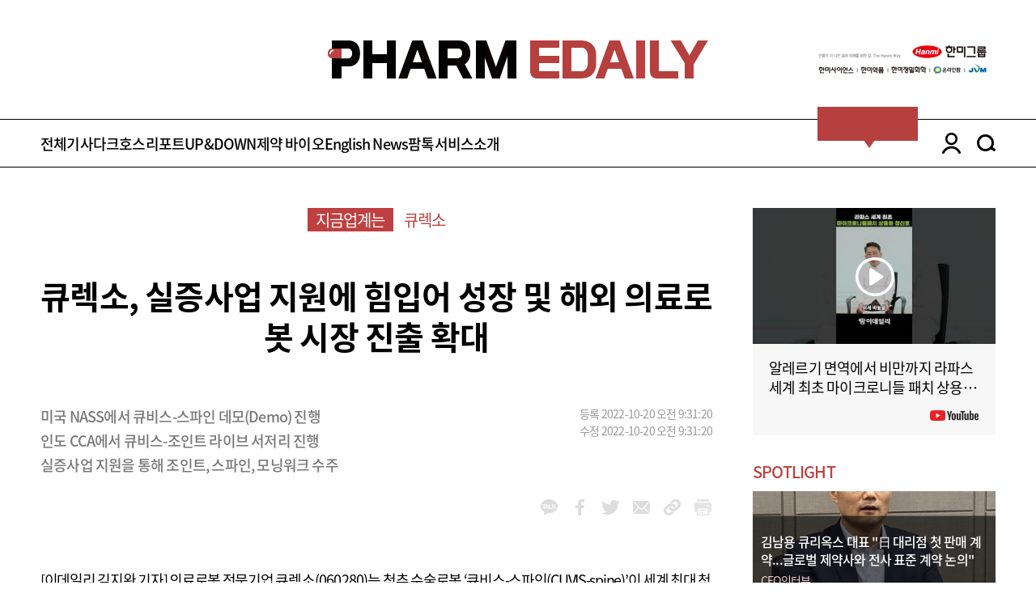

--- FILE ---
content_type: text/html; charset=utf-8
request_url: https://pharm.edaily.co.kr/news/read?newsId=01692486632494888&mediaCodeNo=257
body_size: 13752
content:

<!DOCTYPE html>
<html>
<head>
	<meta charset="utf-8">
	<meta http-equiv="Content-Type" content="text/html">
	<meta http-equiv="X-UA-Compatible" content="IE=edge,chrome=1">
	<meta name="viewport" content="user-scalable=no, initial-scale=1.0, maximum-scale=1.0, width=device-width">
	<meta name="robots" content="index,follow" />
	<meta name="color-scheme" content="only light" />

	<link rel="canonical" href="https://pharm.edaily.co.kr/news/read?newsId=01692486632494888&amp;mediaCodeNo=257" />
	<link rel="shortcut icon" type="image/x-icon" href="/favicon.ico">

	
	<title>큐렉소, 실증사업 지원에 힘입어 성장 및  해외 의료로봇 시장 진출 확대 - 팜이데일리 </title>

	<meta name="title" content="큐렉소, 실증사업 지원에 힘입어 성장 및  해외 의료로봇 시장 진출 확대" />
	<meta name="description" content="의료로봇 전문기업 큐렉소(060280)는 척추 수술로봇 ‘큐비스-스파인(CUVIS-spine)’이 세계 최대 척추 학회인 NASS에 그리고 인공관절 수술로봇 ‘큐비스-조인트(Cu..." />
	<meta name="news_keywords" content="큐렉소, 실증사업 지원에 힘입어 성장 및  해외 의료로봇 시장 진출 확대" />
	<meta name="keywords" content="팜이데일리, edaily, 경제신문, 일간지, 신문, 뉴스, 보도, 속보, 큐렉소" />

	<meta property="og:title" content="큐렉소, 실증사업 지원에 힘입어 성장 및  해외 의료로봇 시장 진출 확대" />
	<meta property="og:type" content="article" />
	<meta property="og:url" content="https://pharm.edaily.co.kr/news/read?newsId=01692486632494888&amp;mediaCodeNo=257" />
	<meta property="og:image" content="https://image.edaily.co.kr/images/Photo/files/NP/S/2022/10/PS22102000273.jpg" />

	<meta property="og:description" content="의료로봇 전문기업 큐렉소(060280)는 척추 수술로봇 ‘큐비스-스파인(CUVIS-spine)’이 세계 최대 척추 학회인 NASS에 그리고 인공관절 수술로봇 ‘큐비스-조인트(Cu..." />
	<meta property="og:article:author" content="https://www.facebook.com/edailynews" />
	<meta property="og:site_name" content="팜이데일리" />

	<meta property="article:author" content="팜이데일리" />
	<meta property="article:publisher" content="팜이데일리" />
	<meta name="twitter:card" content="summary_large_image" />
	<meta name="twitter:title" content="큐렉소, 실증사업 지원에 힘입어 성장 및  해외 의료로봇 시장 진출 확대" />
	<meta name="twitter:site" content="edaily_news" />
	<meta name="twitter:creator" content="edaily_news" />
	<meta name="twitter:image" content="https://image.edaily.co.kr/images/Photo/files/NP/S/2022/10/PS22102000273.jpg" />
	<meta name="twitter:description" content="의료로봇 전문기업 큐렉소(060280)는 척추 수술로봇 ‘큐비스-스파인(CUVIS-spine)’이 세계 최대 척추 학회인 NASS에 그리고 인공관절 수술로봇 ‘큐비스-조인트(Cu..." />
	<meta itemprop="name" content="큐렉소, 실증사업 지원에 힘입어 성장 및  해외 의료로봇 시장 진출 확대" />
	<meta itemprop="description" content="의료로봇 전문기업 큐렉소(060280)는 척추 수술로봇 ‘큐비스-스파인(CUVIS-spine)’이 세계 최대 척추 학회인 NASS에 그리고 인공관절 수술로봇 ‘큐비스-조인트(Cu..." />
	<meta itemprop="image" content="https://image.edaily.co.kr/images/Photo/files/NP/S/2022/10/PS22102000273.jpg" />

	
	<script type="text/javascript">
		document.oncontextmenu = function () { return false; }
		document.onselectstart = function ()  { return false; }
		document.ondragstart = function ()  { return false; }
		document.onkeydown = function (e)  {
			if (e.keyCode == 17 || e.keyCode == 18 || e.keyCode == 123) return false;
		}

		window.addEventListener('contextmenu', function (e) { e.preventDefault(); }, false);
		window.addEventListener('selectstart', function (e) { e.preventDefault(); }, false);
		window.addEventListener('dragstart', function (e) { e.preventDefault(); }, false);
		window.addEventListener('keydown', function (e) {
			if (e.keyCode == 17 || e.keyCode == 18 || e.keyCode == 123) {
				e.preventDefault();
			}
		}, false);
	</script>
	<script type="text/javascript" src="/Resource/Scripts/sns.share.js?v=20220105"></script>



	<!-- //CSS -->
	<link rel="stylesheet" type="text/css" href="/Resource/CSS/font.css?v=20250310">
	<link rel="stylesheet" type="text/css" href="/Resource/CSS/basics.css?v=20250310">
	<link rel="stylesheet" type="text/css" href="/Resource/CSS/common.css?v=20250220">
	<link rel="stylesheet" type="text/css" href="/Resource/CSS/layout.css?v=20251210">
	<link rel="stylesheet" type="text/css" href="/Resource/CSS/slick.css">
	<link rel="stylesheet" type="text/css" href="/Resource/CSS/slick-theme.css">

	<script type="text/javascript">
		if (navigator.userAgent.match(/Android|Mobile|iP(hone|od|ad)|BlackBerry|IEMobile|Kindle|NetFront|Silk-Accelerated|(hpw|web)OS|Fennec|Minimo|Opera M(obi|ini)|Blazer|Dolfin|Dolphin|Skyfire|Zune/)) {
			location.href = 'https://mpharm.edaily.co.kr' + location.pathname + location.search;
		}
	</script>
	
	
	<script type="application/ld+json">
	{
		"@context": "http://schema.org",
		"@type": "NewsMediaOrganization",
		"name": "PharmEdaily",
		"url": "https://pharm.edaily.co.kr",
		"sameAs": [
			"https://x.com/PharmEdaily",
			"https://t.me/pharmedaily",
			"https://www.youtube.com/channel/UCl2RLfgLz9_NQdORnKzzCnA"
		]
	}
	</script>

	<!-- Matomo -->
	<script async src="/Resource/Scripts/matomo.js"></script>
	<script>
		var _paq = window._paq || [];

		/* tracker methods like "setCustomDimension" should be called before "trackPageView" */
		_paq.push(['trackPageView']);
		_paq.push(['enableLinkTracking']);
		(function () {
			_paq.push(['setTrackerUrl', '//analytics.edaily.co.kr/matomo.php']);
			_paq.push(['setSiteId', '4']);
		})();
	</script>
	<!-- End Matomo Code -->

	<style type="text/css">
		.showPrint { display: none; }
	</style>
</head>

<body>
	<!-- //SCRIPT -->
	<script type="text/javascript" src="/Resource/Scripts/jquery-3.7.1.min.js"></script>
	<script type="text/javascript" src="/Resource/Scripts/slick.min.js"></script>
	<script type="text/javascript" src="/Resource/Scripts/sticky.js"></script>
	<script type="text/javascript" src="/Resource/Scripts/sticky-kit.js"></script>
	<script type="text/javascript" src="/Resource/Scripts/js.cookie.min.js"></script>

	

	<div class="showPrint" style="margin-top:200px; display:inline-block important;">유료기사는 인쇄용 화면을 제공하지 않습니다.</div>

	<div id="wrap">
		

<div id="header">
	<div class="toplogo">
		<div class="pharm_banner_top" style="left: -355px;">
			
		</div>
		<a href="/">pharm edaily</a>
		<div class="pharm_banner_top">
					<div class="pc_top_right_wrapper">
				<img class="pc_top_right" src="https://pharm.edaily.co.kr/Resource/Images/banner/2025_hanmi_234x60_v2.png"
					 onclick="window.open('https://www.hanmi.co.kr/main.hm', '_blank')" s alt="한미그룹" />
		</div>

		</div>
	</div>
	<section class="menuarea position_r">
		<div class="login_area_2depth">
			<div class="center1180">
				<ul>
						<li><a href="javascript: onLogin();">로그인</a></li>
						<li><a href="javascript: onJoin();">회원가입</a></li>
				</ul>
			</div>
		</div>

		<div class="open_searchbox">
			<div>
				<input id="searchs" class="input_blackbox txt_search" type="text">
				<label for="searchs" class="btn_search02"><a href="javascript:;" class="btn_headSearch">search</a></label>
			</div>
		</div>

		<!-- BEGIN: 20250220 메뉴 수정 -->
		<div class="header_wraps center1180">
			<div class="header_article">
				<div class="menus">
					<a href="/News/List_All?cd=PE" id="PE">전체기사</a>
					<a href="/News/List?cd=PE1" id="PE1">다크호스</a>
					<a href="/News/List?cd=PE2" id="PE2">리포트</a>
					<a href="/News/List?cd=PE3" id="PE3">UP&amp;DOWN</a>
					<a href="/News/List?cd=PE4" id="PE4">제약 바이오</a>
					<a href="/News/List_All?cd=PE61" id="PE61">English News</a>
					<a href="/News/List?cd=PE5" id="PE5">팜톡</a>
					<a href="/Home/Info" id="PE7">서비스소개</a></li>
				</div>
				<!-- //일반메뉴 -->

				<div class="allmenu_box">
					<div class="center1180">
						<div class="boxarea_all">
							<dl class="allmenu_article">
								<dt>전체기사</dt>
								<dd id="PE"><a href="/News/List_All?cd=PE">전체기사</a></dd>
								<dd id="PE00"><a href="/News/List_All?cd=PE00" class="icon_premium_s right">프리미엄</a></dd>
							</dl>
							<dl class="allmenu_article">
								<dt>다크호스</dt>
								<dd id="PE11"><a href="/News/List?cd=PE11">화제의 신약개발</a></dd>
								<dd id="PE12"><a href="/News/List?cd=PE12">장외 기업들</a></dd>
								<dd id="PE13"><a href="/News/List?cd=PE13">투자맥짚기</a></dd>
							</dl>
							<dl class="allmenu_article">
								<dt>리포트</dt>
								<dd id="PE21"><a href="/News/List?cd=PE21">리포트 분석</a></dd>
								<dd id="PE22"><a href="/News/List?cd=PE22">전문가 인터뷰</a></dd>
								<dd id="PE23"><a href="/News/List?cd=PE23">공시 돋보기</a></dd>
							</dl>
							<dl class="allmenu_article">
								<dt>UP&DOWN</dt>
								<dd id="PE31"><a href="/News/List?cd=PE31">UP&amp;DOWN</a></dd>
								<dd id="PE32"><a href="/News/List?cd=PE32">SPECIAL</a></dd>
							</dl>
							<dl class="allmenu_article">
								<dt>제약바이오</dt>
								<dd id="PE41"><a href="/News/List?cd=PE41">CEO 인터뷰</a></dd>
								<dd id="PE42"><a href="/News/List?cd=PE42">지금 업계는</a></dd>
								<dd id="PE43"><a href="/News/List?cd=PE43">이슈 분석</a></dd>
								<dd id="PE44"><a href="/News/List?cd=PE44">해외 업계는</a></dd>
							</dl>
							<dl class="allmenu_article">
								<dt>English News</dt>
								<dd id="PE61"><a href="/News/List_All?cd=PE61">All Articles (Eng)</a></dd>
								<dd id="PE62"><a href="/News/List_All?cd=PE90" class="icon_premium_s icon_platinum_s right">Premium</a></dd>
							</dl>
							<dl class="allmenu_article">
								<dt><a href="/News/List?cd=PE5">팜톡</a></dt>
								<dt><a href="/Home/Info">서비스소개</a></dt>
								<dt><a href="/Notice" target="_blank">공지사항</a></dt>
								<dt><a href="https://www.youtube.com/channel/UCl2RLfgLz9_NQdORnKzzCnA" target="_blank">유튜브</a></dt>
							</dl>
						</div>
					</div>
				</div>
				<!-- //전체메뉴 -->
			</div>
			<div class="rnb_area">
				<div class="subscribe">
					<a href="/Credit">
						<span class="kor">구독안내</span>
						<span class="eng">Subscribe</span>
					</a>
				</div>
				<a href="javascript:;" class="login_area">LOGIN</a>
				<div class="search_area">
					<a href="javascript:;" class="btn_search">SEARCH</a>
				</div>
			</div>
		</div>
		<!-- END: 20250220 메뉴 수정 -->
	</section>
</div>

<script>
	$("#layerClose").click(function () { $(".special_area").slideUp(); });

	$(document).bind('keydown', function (e) {
		if (e.which === 13) {
			$('.btn_headSearch').trigger('click');
		}
	});

	$('.btn_headSearch').click(function () {
		if ($('.txt_search').val() !== "") {
			location.href = '/News/Search?k=' + encodeURI($('.txt_search').val());
		}
	})

	$('.box_logout').click(function () {
		var tempNid = "";
		var curr = window.location.href.toLowerCase();
		if (curr.indexOf("read?newsid=") > 0) tempNid = curr.substring(curr.indexOf("newsid=") + 7, curr.indexOf("newsid=") + 24);

		window.location.replace("https://pharm.edaily.co.kr/home/Logout/" + tempNid);
	})

	// 공통으로 사용하기 위해 function으로 호출(header에 호출순에 따라 jquery로는 안 붙을 수 있음)
	function onLogin() {
		Cookies.set('ed_pharm', "login", { path: "/", domain: ".edaily.co.kr" });

		var tempNid = "";
		var curr = window.location.href.toLowerCase();
		if (curr.indexOf("read?newsid=") > 0) tempNid = curr.substring(curr.indexOf("newsid=") + 7, curr.indexOf("newsid=") + 24);

		window.location.href = "https://member.edaily.co.kr?return_url=https://pharm.edaily.co.kr/home/Login/" + tempNid;
	}

	function onJoin() {
		var tempNid = "";
		var curr = window.location.href.toLowerCase();
		if (curr.indexOf("read?newsid=") > 0) tempNid = curr.substring(curr.indexOf("newsid=") + 7, curr.indexOf("newsid=") + 24);

		window.location.href = "https://member.edaily.co.kr/join?return_url=https://pharm.edaily.co.kr/home/Login/" + tempNid;
	}

	function onUserInfoChange() {
		window.open("https://member.edaily.co.kr/Mypage", "_blank");
	}
</script>


<script>
	$(document).ready(function () {
		var chkParam01 = Cookies.get("ed_loginid") || Cookies.get("ed%5Floginid");
		var chkParam02 = Cookies.get("ed_pharm");

		var headerHtmlValue = "<li><a href='/Mypage'>구독정보</a></li><li><a href='javascript:onUserInfoChange();'>정보수정</a></li><li><a class='box_logout' href='javascript:;'>로그아웃</a></li>";

		if (chkParam01) {
			$(".login_area_2depth > .center1180 > ul").html(headerHtmlValue);
			$('.box_logout').click(function () {
				var tempNid = "";
				var curr = window.location.href.toLowerCase();
				if (curr.indexOf("read?newsid=") > 0) tempNid = curr.substring(curr.indexOf("newsid=") + 7, curr.indexOf("newsid=") + 24);

				window.location.replace("https://pharm.edaily.co.kr/home/Logout/" + tempNid);
			})
		}
	});
</script>


		


<div id="content">
	<div class="mt50">
		<div class="center1180 clear">
			<section class="position_r fl area830 mr50">
				<div class="newsdetail clear">
					<div class="big_tagarea">
						<ul>
							<li class="on"><a href="/News/List?cd=PE42" target="_blank">지금업계는</a></li>
								<li><a href="/News/Search?k=큐렉소" target="_blank">큐렉소</a></li>
						</ul>
					</div>

					<div class="newsmaintitle line02">
						<h1 class="newsnewtitle">
							<span class=""></span>
							큐렉소, 실증사업 지원에 힘입어 성장 및  해외 의료로봇 시장 진출 확대
						</h1>
					</div>
						<div class="newssub">
							<ul><li>미국 NASS에서 큐비스-스파인 데모(Demo) 진행</li><li>인도 CCA에서 큐비스-조인트 라이브 서저리 진행</li><li>실증사업 지원을 통해 조인트, 스파인, 모닝워크 수주</li></ul>
						</div>
					<div class="newsdate">
						<ul>
							<li>등록 2022-10-20 오전 9:31:20</li>
							<li>수정 2022-10-20 오전 9:31:20</li>
						</ul>
					</div>
					<div class="sns_group clear">
						<ul>
							<li class="icon_kakao">
								<a href="javascript:SnsShare('kakao');">kakao</a>
							</li>
							<li class="icon_facebook">
								<a href="javascript:SnsShare('fb');">facebook</a>
							</li>
							<li class="icon_twitter">
								<a href="javascript:SnsShare('tw');">twitter</a>
							</li>
							<li class="icon_mail">
								<a href="javascript:Email_detail('01692486632494888','257');">mail</a>
							</li>
							<li class="icon_link">
								<a href="javascript:UrlToClipboard();">link_url</a>
							</li>
							<li class="icon_print">
								<a href="javascript:fn_print_detail('01692486632494888','257');">link_url</a>
							</li>
						</ul>
					</div>



					<div class="newsbody noprint">
						[이데일리 김지완 기자] 의료로봇 전문기업 <a href="javascript:;" value=060280 class="" style="cursor:default;"  >큐렉소(060280)</a>는 척추 수술로봇 ‘큐비스-스파인(CUVIS-spine)’이 세계 최대 척추 학회인 NASS에 그리고 인공관절 수술로봇 ‘큐비스-조인트(Cuvis-joint)’가 인도 인공관절수술 학회 CCA에 참가했다고 20일 밝혔다. <BR><BR> <TABLE cellSpacing="5" cellPadding="0" width="670" align="CENTER" bgColor="ffffff" border="0" style="margin:5px 5px 5px 5px"><TR><TD style="PADDING-RIGHT: 2px; PADDING-LEFT: 2px; PADDING-BOTTOM: 2px; PADDING-TOP: 2px;" bgColor="ffffff"><TABLE cellSpacing="5" cellPadding="0" bgColor="ffffff" border="0"><TR><TD><IMG src="https://image.edaily.co.kr/images/photo/files/NP/S/2022/10/PS22102000273.jpg" border="0"></TD></TR><TR><TD class='caption'>세브란스병원 신경외과 이성 교수(사진 왼쪽)가 큐렉소 부스를 방문한 해외 의료진들에게 큐비스-스파인 데모(Demo) 시현 및 질의응답을 진행하고 있다. (제공=큐렉소)</TD></TR></TABLE></TD></TR></TABLE><div class="gg_textshow"></div> <BR><BR> 특히, 이번 NASS와 CCA에서는 2020년 한국로봇산업진흥원(원장 손웅희)에서 진행한 실증사업을 통해 계약된 세브란스병원 신경외과의 이성 교수와 중앙대병원 정형외과의 박용범 교수가 직접 참석하여 큐비스-스파인과 큐비스-조인트를 활용한 데모 및 라이브 서저리를 진행하였다.  <BR><BR> 먼저, 세계적으로 8000명 이상의 회원을 보유한 ‘북미 척추 학회 NASS(North American Spine Society)’는 1985년 제1회 학회를 시작으로 매년 9~10월에 개최되며 척추 분야에서 가장 권위 있는 세계 최대 규모의 국제학회이다.  <BR><BR> 이번에 개최된 37번째 2022 NASS는 미국 시카고에 위치한 McCormick Place-West Building에서 지난 10월 12일부터 15일(미국 기준)까지 4일 동안 개최되었다. <BR><BR> <TABLE cellSpacing="5" cellPadding="0" width="670" align="CENTER" bgColor="ffffff" border="0" style="margin:5px 5px 5px 5px"><TR><TD style="PADDING-RIGHT: 2px; PADDING-LEFT: 2px; PADDING-BOTTOM: 2px; PADDING-TOP: 2px;" bgColor="ffffff"><TABLE cellSpacing="5" cellPadding="0" bgColor="ffffff" border="0"><TR><TD><IMG src="https://image.edaily.co.kr/images/photo/files/NP/S/2022/10/PS22102000274.jpg" border="0"></TD></TR><TR><TD class='caption'>인도 인공관절수술 학회(CCA)에 참석한 중앙대병원 박용범 교수가 최근 인공관절 수술 동향을 주제로 프리젠테이션을 하고 있다. (제공=큐렉소)</TD></TR></TABLE></TD></TR></TABLE> <BR><BR> 이번 NASS에서는 한국수술로봇 교육훈련센터 센터장인 세브란스병원 신경외과 이성 교수가 해외 의료진 및 관계자를 대상으로 큐비스-스파인을 활용한 데모 시현 및 질의응답을 진행하였으며, 부스를 방문한 해외 의료진, 척추 임플란트 및 의료기기 기업 관계자 등을 대상으로 신규 파트너 발굴 및 업무 협력에 대한 논의가 진행하였다.<BR><BR>
					</div>


					<div style="margin: 45px 20px 0; justify-items: center; ">
						<div style="width: 640px; height: 100px;">
							
						</div>
					</div>
				</div>
				<!-- //뉴스 상세 -->

				

				<div class="editer_ellse mt50">
					<div class="picture">
						<a href="/News/Search?k=김지완">
							<img src="https://image.edaily.co.kr/news/column/2pac.jpg" alt="김지완 기자" onerror="this.src='https://image.edaily.co.kr/news/column/no_picture.gif'" />
						</a>
					</div>

					<div class="newslist">
						<dl>
							<dt><a href="/News/Search?k=김지완">김지완 기자 2pac@</a></dt>
								<dd><a href="/News/Read?newsId=03811366645319688&mediaCodeNo=257" title="삼성제약, ‘PSP 치료제 GV1001’ 조건부 허가 신청">삼성제약, ‘PSP 치료제 GV1001’ 조건부 허가 신청</a></dd>
								<dd><a href="/News/Read?newsId=02430486645319688&mediaCodeNo=257" title="더블유에스아이 子 이지메디봇, 세계 최초 자동화 자궁거상 &#39;유봇&#39;...미국에 이어 유럽 특허 ...">더블유에스아이 子 이지메디봇, 세계 최초 자동화 자궁거상 &#39;유봇&#39;...미국에 이어 유럽 특허 ...</a></dd>
								<dd><a href="/News/Read?newsId=04090166645319360&mediaCodeNo=257" title="‘신장 되돌리는 약’ 될까…큐라클 CU01, 2b상 결과 임박">‘신장 되돌리는 약’ 될까…큐라클 CU01, 2b상 결과 임박</a></dd>
						</dl>
					</div>
				</div>
				<!-- //기자 상세 -->

				

				<p class="property mt30" style="color: #B6403E;">저작권자 © 팜이데일리 - 기사 무단전재, 재배포시 법적인 처벌을 받을 수 있습니다.</p>

				<div class="mt100 clear">
		<div class="fl together_good mr30">
			<p class="title"><span>함께 보면</span> 좋은 뉴스</p>
			<div class="list_main together mt25">
				<div class="fl mainnewstext">
					<ul class="tagarea">
							<li><a href="/News/Search?k=삼성바이오로직스" target="_blank">삼성바이오로직스</a></li>
							<li><a href="/News/Search?k=팜이데일리" target="_blank">팜이데일리</a></li>
					</ul>
					<a href="/News/Read?newsId=04487046645320016&mediaCodeNo=257" title="‘순수 CDMO’ 승부수 통했다…삼성바이오, 연매출 4.5조&#183;영업익 2조 달성">
					<dt class="line02">‘순수 CDMO’ 승부수 통했다…삼성바이오, 연매출 4.5조&#183;영업익 2조 달성</dt>
					</a>
				</div>
				<div class="fl mainvisual">
					<a href="/News/Read?newsId=04487046645320016&mediaCodeNo=257" title="‘순수 CDMO’ 승부수 통했다…삼성바이오, 연매출 4.5조&#183;영업익 2조 달성">
						<img src="https://image.edaily.co.kr/images/vision/files/NP/S/2026/01/PS26012101525b.jpg" onerror="this.onerror=null; this.src='https://image.edaily.co.kr/images/pharmedaily/noimg_a.jpg';" alt="‘순수 CDMO’ 승부수 통했다…삼성바이오, 연매출 4.5조&#183;영업익 2조 달성">
					</a>
				</div>
			</div>
			<ul class="list">
					<li>
						<a href="/News/Read?newsId=03362006645320016&mediaCodeNo=257" title="&#39;면역세포치료&#39; 루카스바이오, 국제 학술지서 임상 성과 입증">
							&#39;면역세포치료&#39; 루카스바이오, 국제 학술지서 임상 성과 입증
						</a>
					</li>
					<li>
						<a href="/News/Read?newsId=03319366645320016&mediaCodeNo=257" title="삼진제약, 약국 직거래 플랫폼 ‘플랫팜’ 입점…일반의약품 온라인 접점 넓혀">
							삼진제약, 약국 직거래 플랫폼 ‘플랫팜’ 입점…일반의약품 온라인 접점 넓혀
						</a>
					</li>
					<li>
						<a href="/News/Read?newsId=03063526645320016&mediaCodeNo=257" title="SK바이오사이언스, COO 신설…‘통합 경영 체제’ 위한 조직 정비">
							SK바이오사이언스, COO 신설…‘통합 경영 체제’ 위한 조직 정비
						</a>
					</li>
			</ul>
		</div>
	<div class="fl show_300x250">
		<div class="pharmtalk_area">
			<dl>
				<a href="https://www.youtube.com/watch?v=qXhqWzKMM0g" target="_blank">
				<dt><img src="https://i.ytimg.com/vi/qXhqWzKMM0g/mqdefault.jpg" alt="주목! 바이오 투자 성공해법, 팜이데일리가 시작합니다" /></dt>
				</a>
				<dd>
					<p class="line02"><a href="https://www.youtube.com/watch?v=qXhqWzKMM0g" target="_blank">주목! 바이오 투자 성공해법, 팜이데일리가 시작합니다</a></p>
					<a href="https://www.youtube.com/channel/UCl2RLfgLz9_NQdORnKzzCnA" target="_blank"><span class="icon_youtube"></span></a>
				</dd>
			</dl>
		</div>
		<!-- //PHARM TALK -->
	</div>
</div>
<!--//함께 보면 좋은 뉴스-->

<div class="vertical_show mt50">
		<div class="vertical200">
			<a href="/list?cd=PE1" class="category">다크호스</a>
			<ul>
				<li>
					<dl>
						<a href="/News/Read?newsId=02581366645320016&mediaCodeNo=257" title="&quot;3년 내 美매출 수백억원 기대…관세&#183;기술 유출도 완벽 대비”[그래피 대해부]③">
						<dt>
							<img src="https://image.edaily.co.kr/images/vision/files/NP/S/2026/01/PS26012100834b.jpg" alt="&quot;3년 내 美매출 수백억원 기대…관세&#183;기술 유출도 완벽 대비”[그래피 대해부]③"
								 onerror="this.src='https://image.edaily.co.kr/images/pharmedaily/noimg_a.jpg';" />
						</dt>
						<dd class="line02">&quot;3년 내 美매출 수백억원 기대…관세&#183;기술 유출도 완벽 대비”[그래피 대해부]③</dd>
						</a>
					</dl>
				</li>
					<li>
						<a href="/News/Read?newsId=02325526645319688&mediaCodeNo=257" title="&#39;APB-A1&#39; 1상 모집 완료…에이프릴바이오, SAFA 플랫폼 인체 검증 분기점">
							<span class="line02">&#39;APB-A1&#39; 1상 모집 완료…에이프릴바이오, SAFA 플랫폼 인체 검증 분기점</span>
						</a>
					</li>
					<li>
						<a href="/News/Read?newsId=02148406645319688&mediaCodeNo=257" title="바이오솔루션, 카티라이프 美 3상 드라이브…“패키지 딜도 고려”">
							<span class="line02">바이오솔루션, 카티라이프 美 3상 드라이브…“패키지 딜도 고려”</span>
						</a>
					</li>
			</ul>
		</div>

		<div class="vertical200">
			<a href="/list?cd=PE2" class="category">리포트</a>
			<ul>
				<li>
					<dl>
						<a href="/News/Read?newsId=01141446645319032&mediaCodeNo=257" title="&#39;시총 3조&#39; 인실리코메디슨 성공 입증...韓 AI신약개발사 현황은?">
						<dt>
							<img src="https://image.edaily.co.kr/images/vision/files/NP/S/2026/01/PS26011900600b.jpg" alt="&#39;시총 3조&#39; 인실리코메디슨 성공 입증...韓 AI신약개발사 현황은?"
								 onerror="this.src='https://image.edaily.co.kr/images/pharmedaily/noimg_a.jpg';" />
						</dt>
						<dd class="line02">&#39;시총 3조&#39; 인실리코메디슨 성공 입증...韓 AI신약개발사 현황은?</dd>
						</a>
					</dl>
				</li>
					<li>
						<a href="/News/Read?newsId=01580966645318704&mediaCodeNo=257" title="이동헌 에이슬립 대표 &quot;착용 없는 수면 데이터, 글로벌 표준 만들 것&quot; [에이슬립 대해부③]">
							<span class="line02">이동헌 에이슬립 대표 &quot;착용 없는 수면 데이터, 글로벌 표준 만들 것&quot; [에이슬립 대해부③]</span>
						</a>
					</li>
					<li>
						<a href="/News/Read?newsId=01577686645318704&mediaCodeNo=257" title="&quot;KAIST 연구실서 글로벌 슬립테크 강자로 도약&quot; [에이슬립 대해부①]">
							<span class="line02">&quot;KAIST 연구실서 글로벌 슬립테크 강자로 도약&quot; [에이슬립 대해부①]</span>
						</a>
					</li>
			</ul>
		</div>

		<div class="vertical200">
			<a href="/list?cd=PE3" class="category">업&다운</a>
			<ul>
				<li>
					<dl>
						<a href="/News/Read?newsId=03591606645320016&mediaCodeNo=257" title="알테오젠 &#39;키트루다 큐렉스&#39; 로열티 2% 확정…주가 19% 급락">
						<dt>
							<img src="https://image.edaily.co.kr/images/vision/files/NP/S/2026/01/PS26012100712b.jpg" alt="알테오젠 &#39;키트루다 큐렉스&#39; 로열티 2% 확정…주가 19% 급락"
								 onerror="this.src='https://image.edaily.co.kr/images/pharmedaily/noimg_a.jpg';" />
						</dt>
						<dd class="line02">알테오젠 &#39;키트루다 큐렉스&#39; 로열티 2% 확정…주가 19% 급락</dd>
						</a>
					</dl>
				</li>
					<li>
						<a href="/News/Read?newsId=02476406645320016&mediaCodeNo=257" title="LG AI연구원 솔루션 도입 엔젠바이오 &#39;上&#39;...기술 이전에도 알테오젠↓[바이오맥짚기]">
							<span class="line02">LG AI연구원 솔루션 도입 엔젠바이오 &#39;上&#39;...기술 이전에도 알테오젠↓[바이오맥짚기]</span>
						</a>
					</li>
					<li>
						<a href="/News/Read?newsId=02036886645319688&mediaCodeNo=257" title="셀루메드, 경영권 매각 기대감에 &#39;上&#39;...지놈앤컴퍼니&#183;큐리옥스도 ↑ [바이오맥짚기]">
							<span class="line02">셀루메드, 경영권 매각 기대감에 &#39;上&#39;...지놈앤컴퍼니&#183;큐리옥스도 ↑ [바이오맥짚기]</span>
						</a>
					</li>
			</ul>
		</div>

		<div class="vertical200">
			<a href="/list?cd=PE4" class="category">제약,바이오</a>
			<ul>
				<li>
					<dl>
						<a href="/News/Read?newsId=04487046645320016&mediaCodeNo=257" title="‘순수 CDMO’ 승부수 통했다…삼성바이오, 연매출 4.5조&#183;영업익 2조 달성">
						<dt>
							<img src="https://image.edaily.co.kr/images/vision/files/NP/S/2026/01/PS26012101525b.jpg" alt="‘순수 CDMO’ 승부수 통했다…삼성바이오, 연매출 4.5조&#183;영업익 2조 달성"
								 onerror="this.src='https://image.edaily.co.kr/images/pharmedaily/noimg_a.jpg';" />
						</dt>
						<dd class="line02">‘순수 CDMO’ 승부수 통했다…삼성바이오, 연매출 4.5조&#183;영업익 2조 달성</dd>
						</a>
					</dl>
				</li>
					<li>
						<a href="/News/Read?newsId=03362006645320016&mediaCodeNo=257" title="&#39;면역세포치료&#39; 루카스바이오, 국제 학술지서 임상 성과 입증">
							<span class="line02">&#39;면역세포치료&#39; 루카스바이오, 국제 학술지서 임상 성과 입증</span>
						</a>
					</li>
					<li>
						<a href="/News/Read?newsId=03319366645320016&mediaCodeNo=257" title="삼진제약, 약국 직거래 플랫폼 ‘플랫팜’ 입점…일반의약품 온라인 접점 넓혀">
							<span class="line02">삼진제약, 약국 직거래 플랫폼 ‘플랫팜’ 입점…일반의약품 온라인 접점 넓혀</span>
						</a>
					</li>
			</ul>
		</div>
</div>
			</section>
			<!-- //LEFT AREA -->

			<section class="fl right-sticky-wrap">
	<div class="fl area300" id="right-sticky">
		<div class="pharmtalk_area">
			<dl>
			
				<a href="https://www.youtube.com/watch?v=azIKeiI1_MA" target="_blank">
				<dt><img src="https://i.ytimg.com/vi/azIKeiI1_MA/mqdefault.jpg" alt="알레르기 면역에서 비만까지 라파스 세계 최초 마이크로니들 패치 상용화 청신호#팜이데일리 #라파스#마이크로니들패치#알레르기#면역#비만" /></dt>
				</a>
				<dd>
					<p class="line02"><a href="https://www.youtube.com/watch?v=azIKeiI1_MA" target="_blank">알레르기 면역에서 비만까지 라파스 세계 최초 마이크로니들 패치 상용화 청신호#팜이데일리 #라파스#마이크로니들패치#알레르기#면역#비만</a></p>
					<a href="https://www.youtube.com/channel/UCl2RLfgLz9_NQdORnKzzCnA" target="_blank"><span class="icon_youtube"></span></a>
				</dd>
			</dl>
		</div>
		<!-- //PHARM TALK -->

		<div class="spotlight_area mt30">
			<div class="title20 red mb10">SPOTLIGHT</div>
			<div class="spotlight_mainnews">
				<a href="/News/Read?newsId=02135286645319360&mediaCodeNo=257" title="김남용 큐리옥스 대표 &quot;日 대리점 첫 판매 계약...글로벌 제약사와 전사 표준 계약 논의&quot;">
					<div class="spotlight_title">
						<ul>
							<li class="line02">김남용 큐리옥스 대표 &quot;日 대리점 첫 판매 계약...글로벌 제약사와 전사 표준 계약 논의&quot;</li>
							<li>CEO인터뷰</li>
						</ul>
					</div>
					<img src="https://image.edaily.co.kr/images/Photo/files/NP/S/2026/01/PS26012101479b.jpg" alt="김남용 큐리옥스 대표 &quot;日 대리점 첫 판매 계약...글로벌 제약사와 전사 표준 계약 논의&quot;" />
				</a>
			</div>
			<div class="spotlight_rangking">
				<dl>
					<a href="/News/Read?newsId=03591606645320016&mediaCodeNo=257" title="알테오젠 &#39;키트루다 큐렉스&#39; 로열티 2% 확정…주가 19% 급락">
						<dt class="line01 ">알테오젠 &#39;키트루다 큐렉스&#39; 로열티 2% 확정…주가 19% 급락</dt>
						<dd>UP&amp;DOWN</dd>
					</a>
				</dl>
				<dl>
					<a href="/News/Read?newsId=03204566645319360&mediaCodeNo=257" title="로킷헬스케어, K바이오 최초 AI 연골 재생 해외 상용화 성공">
						<dt class="line01 ">로킷헬스케어, K바이오 최초 AI 연골 재생 해외 상용화 성공</dt>
						<dd>지금업계는</dd>
					</a>
				</dl>
				<dl>
					<a href="/News/Read?newsId=02532166645320016&mediaCodeNo=257" title="삼익제약, 주가 50% 띄운 장기지속형 플랫폼…뜯어보니 기술 경쟁력↓">
						<dt class="line01 icon_premium_s">삼익제약, 주가 50% 띄운 장기지속형 플랫폼…뜯어보니 기술 경쟁력↓</dt>
						<dd>이슈분석</dd>
					</a>
				</dl>
				<dl>
					<a href="/News/Read?newsId=02325526645319360&mediaCodeNo=257" title="&quot;관세&#183;생물보안법 반사이익 기대감&quot;…K바이오, 美 현지 진출">
						<dt class="line01 ">&quot;관세&#183;생물보안법 반사이익 기대감&quot;…K바이오, 美 현지 진출</dt>
						<dd>지금업계는</dd>
					</a>
				</dl>
			</div>
		</div>
		<!-- //SPOTLIGHT -->

		<div class="updown_box mt30">
			<div class="title20 mb20">업&amp;다운<a href="/News/List?cd=PE3" class="arrow_red"></a></div>

				<dl>
					<a href="/News/Read?newsId=03591606645320016&mediaCodeNo=257" title="알테오젠 &#39;키트루다 큐렉스&#39; 로열티 2% 확정…주가 19% 급락">
						<dt class="bg_red">UP&amp;DOWN</dt>
						<dd>
							<p class="">
								<span class="line02">알테오젠 &#39;키트루다 큐렉스&#39; 로열티 2% 확정…주가 19% 급락</span>
							</p>
						</dd>
					</a>
				</dl>
				<dl>
					<a href="/News/Read?newsId=02476406645320016&mediaCodeNo=257" title="LG AI연구원 솔루션 도입 엔젠바이오 &#39;上&#39;...기술 이전에도 알테오젠↓[바이오맥짚기]">
						<dt class="bg_red">UP&amp;DOWN</dt>
						<dd>
							<p class="icon_premium_s02">
								<span class="line02">LG AI연구원 솔루션 도입 엔젠바이오 &#39;上&#39;...기술 이전에도 알테오젠↓[바이오맥짚기]</span>
							</p>
						</dd>
					</a>
				</dl>
				<dl>
					<a href="/News/Read?newsId=02036886645319688&mediaCodeNo=257" title="셀루메드, 경영권 매각 기대감에 &#39;上&#39;...지놈앤컴퍼니&#183;큐리옥스도 ↑ [바이오맥짚기]">
						<dt class="bg_red">UP&amp;DOWN</dt>
						<dd>
							<p class="icon_premium_s02">
								<span class="line02">셀루메드, 경영권 매각 기대감에 &#39;上&#39;...지놈앤컴퍼니&#183;큐리옥스도 ↑ [바이오맥짚기]</span>
							</p>
						</dd>
					</a>
				</dl>
				<dl>
					<a href="/News/Read?newsId=02345206645318376&mediaCodeNo=257" title="비알팜텍, 분자접착제 기술 이전 기대에 &#39;上&#39;...앱클론&#183;현대바이오도 ↑ [바이오맥짚기]">
						<dt class="bg_red">UP&amp;DOWN</dt>
						<dd>
							<p class="icon_premium_s02">
								<span class="line02">비알팜텍, 분자접착제 기술 이전 기대에 &#39;上&#39;...앱클론&#183;현대바이오도 ↑ [바이오맥짚기]</span>
							</p>
						</dd>
					</a>
				</dl>
		</div>
		<!-- //업&다운 -->
	</div>
</section>
<!-- //RIGHT AREA -->

<script type="text/javascript">
	function sctikyEvent() {
		const targetID = "right-sticky";   // 타겟 ID
		const endID = "footer";         // 목표 ID

		const targetEl = document.getElementById(targetID);
		// margin 포함 크기 측정을 위해 부모 크기 가져옴
		const targetHeight = targetEl.parentElement.clientHeight;
		// 헤더의 높이 == 시작지점
		const start = document.getElementById("content").getBoundingClientRect().top;
		// 목표의 screenTop (화면상 위치) == 종료지점
		const end = window.innerHeight - parseInt(document.getElementById(endID).getBoundingClientRect().top);

		if (end > 0) {
			targetEl.parentElement.style = `height: ${targetHeight}px`;
			targetEl.style = `position: fixed; bottom: ${end}px`;
		} else if (scrollY > 240) {
			targetEl.parentElement.style = `height: ${targetHeight}px`;
			targetEl.style = `position: fixed; top: 60px`;
		} else {
			targetEl.parentElement.style = ``;
			targetEl.style = ``;
		}
	}

	window.addEventListener("load", function () { sctikyEvent(); });
	window.addEventListener("resize", function () { sctikyEvent(); });
	window.addEventListener("scroll", function () { sctikyEvent(); });
</script>

		</div>
	</div>
</div>
<!-- //CONTENT -->

<script type="text/javascript">
	let clickCnt = 0;
	function onMoveBuy() {
		if (clickCnt == 0) {
			clickCnt++;

			window.location.href = "/Credit/Index?newsID=01692486632494888";
		}
	}

	function UrlToClipboard() {
		const t = document.createElement("textarea");
		document.body.appendChild(t);
		t.value = "https://pharm.edaily.co.kr/news/read?newsId=01692486632494888&amp;mediaCodeNo=257";

		t.select();

		document.execCommand('copy');
		document.body.removeChild(t);

		alert("클립보드에 기사 URL이 저장되었습니다.");
	}

	function Email_detail(newsId, mediaCd) {
		if (newsId == "") {
			alert("기사 아이디가 없습니다.");
		} else {
			window.open(`/news/email?newsId=${newsId}&mediaCodeNo=${mediaCd}`, "printPop", "width=800, height=900, scrollbars=yes");
		}
	}

	function fn_print_detail(newsId, mediaCd) {
		if (newsId == "") {
			alert("기사 아이디가 없습니다.");
		} else {
			window.open(`/news/print?newsId=${newsId}&mediaCodeNo=${mediaCd}`, "printPop", "width=800, height=900, scrollbars=yes");
		}
	}

	$(() => {
		$("#PE4").addClass("on");

		// 유료구독시 뉴스ID 처리를 위해 쿠키저장
		Cookies.set("returnNewsID", "01692486632494888", { path: "/", domain: ".edaily.co.kr" });

		if ("") {
			alert("");
		}
	});
</script>

<style type="text/css">
	.property.mt30 { color: #B6403E; font-weight: 500; }
	.newslist { max-width: 620px; }
</style>

		

<div id="footer" class="mt60">
	<article class="black_bar">
		<div class="center1180 clear">
			<div class="notice_area">
				<span onclick="window.open('/Notice', '_self')">공지사항</span>
				<div class="notices" id="noticeTarget"></div>
			</div><!-- 공지사항 -->

			<div class="intro_area">
				<div class="company_intro">
					<ul>
						<li><a href="//www.edaily.co.kr/info/E01_01.html" target="_blank">회사소개</a></li>
						<li><a href="//www.edaily.co.kr/info/E01_05.html" target="_blank">오시는 길</a></li>
						<li><a href="//www.edaily.co.kr/info/E03_01.html" target="_blank">업무문의</a></li>
						<li><a href="//www.edaily.co.kr/info/E04_01.html" target="_blank">이용약관</a></li>
						<li><a href="//www.edaily.co.kr/info/E04_02.html" target="_blank">개인정보 처리방침</a></li>
						<li><a href="//www.edaily.co.kr/info/E04_04.html" target="_blank">저작권보호</a></li>
					</ul>
				</div>
			</div><!-- 회사소개 -->
		</div>
	</article>

	<div class="center1180 mt50 clear position_r">
		<a href="#" class="f_logo">Pharm Edaily</a>
		<div class="fr address">
			이데일리(주)  <em>|</em>  서울시 중구 통일로 92 (순화동) KG타워 18F, 19F <em>|</em>  사업자등록번호  107-81-75795 <em>|</em>  통신판매업신고  제2019-서울중구-0845호<br />
			대표  이익원  <em>|</em>  전화 <a href="tel:02-3772-0326">02-3772-0326</a> (개인구독) / <a href="tel:02-3772-9407">02-3772-9407</a>, <a href="tel:02-3772-0372">02-3772-0372</a> (기업구독)  <em>|</em>  이메일  <a href="mailto:pharm@edaily.co.kr">pharm@edaily.co.kr</a><br />
			저작권자 ⓒ 이데일리 - 당사의 기사를 동의 없이 링크, 게재하거나 배포하실 수 없습니다
		</div>
	</div>
</div>

<script type="text/javascript">
	$.ajax({
		type: "GET"
		, url: "https://pharm.edaily.co.kr/Home/Notice"
		, cache: false
		, success: function (response) {
			if (response != null) {
				$("#noticeTarget").html(response);
				$('.notices').slick({ vertical: true, infinite: true, speed: 1000, slidesToShow: 1, autoplay: true, autoplaySpeed: 1200 });
			}
		}
	});
</script>
	</div>

	<script type="text/javascript">
		$(() => {
			// 전체메뉴 마우스 오버 펼침
			$(".header_article").on("mouseenter", () => { $(".allmenu_box").addClass("open"); });
			$(".header_article").on("mouseleave", () => { $(".allmenu_box").removeClass("open"); });

			$(".login_area, .login_area_2depth").on("click", () => { $(".login_area_2depth, .login_area").toggleClass("open"); });
			$(".login_area").on("click", () => { $(".open_searchbox, .btn_search").removeClass("open"); });

			$(".btn_search").on("click", () => {
				$(".open_searchbox, .btn_search").toggleClass("open");
				$(".login_area_2depth, .login_area").removeClass("open");
			});

			$("#header").sticky({ topSpacing: -240 }); //메뉴스티키

			$(".hover").on("mouseleave", (e) => { $(e.currentTarget).removeClass("hover"); }); //MouseHover
		});
	</script>

	<!-- Global site tag (gtag.js) - Google Analytics -->
	<script async src="https://www.googletagmanager.com/gtag/js?id=UA-19346453-30"></script>
	<script>
		window.dataLayer = window.dataLayer || [];
		function gtag() { dataLayer.push(arguments); }
		gtag('js', new Date());

		gtag('config', 'UA-19346453-30');
		gtag('config', 'G-MDJ64RKDR6');
	</script>
</body>
</html>


--- FILE ---
content_type: text/css
request_url: https://pharm.edaily.co.kr/Resource/CSS/common.css?v=20250220
body_size: 2569
content:
@charset "utf-8";

/*-----------------------------------------------------------------------------
                                        #header
-------------------------------------------------------------------------------*/
#header{
  padding-top:50px;
  background:#fff;
  z-index: 10!important;
}
.is-sticky{
  z-index:200
}
.toplogo{
  position:relative;
  width:470px;
  height:47px;
  margin:0 auto 50px auto;
  font-size:0;
}
.toplogo>a:after{
  content:"";
  position:absolute;
  top:0;
  left:0;
  width:470px;
  height:47px;
  background:url('https://image.edaily.co.kr/images/pharmedaily/logo_main.png') no-repeat
}
.menuarea{
  width:100%;
  height:60px;
  border-top:1px solid #000;
  border-bottom:1px solid #000;
}
.is-sticky .menuarea {
  margin-top: 141px;
  border-top: 0;
  border-bottom: 2px solid #000;
}
.menusarea{
  float:left;
  height: 60px;
}
.searcharea{
  float:left
}
.btn_allmenu{
  position:relative;
  float:left;
  width:20px;
  height:14px;
  margin:23px 50px 0 0;
  font-size:0;
  cursor: pointer;
}
.btn_allmenu:after{
  content:"";
  position:absolute;
  top:0;
  left:0;
  width:20px;
  height:14px;
  background:url('https://image.edaily.co.kr/images/pharmedaily/btn_menu.png') no-repeat
}
.btn_allmenu.open:after{
  width:16px;
  height:16px;
  background:url('https://image.edaily.co.kr/images/pharmedaily/btn_menu_x.png') no-repeat;
  animation: fadein 1s;
  -moz-animation: fadein 1s;
  -webkit-animation: fadein 1s;
  -o-animation: fadein 1s;
}

/***** BEGIN: 20250220 HEAD 수정 *****/
.header_wraps {
  display: grid;
  grid-template-columns: auto 220px;
  align-items: center;
  height: 100%;
}
.header_article {
  display: flex;
  align-items: center;
  height: 100%;
}
.menus {
  display: flex;
  gap: 40px;
}
.menus a {
  font-size: 18px;
  font-weight: 500
}
.menus a:hover {
  position: relative;
}
.menus a:hover::after {
  content:"";
  position: absolute;
  bottom: -15px;
  left: 0;
  width: 100%;
  height: 5px;
  background: #be4040;
}
.boxarea_all {
  position: relative;
    display: grid;
    grid-template-columns: repeat(auto-fill, minmax(90px, 1fr));
    gap: 20px;
    padding: 40px 0;
}
.allmenu_article {
  display: flex;
  flex-direction: column;
}
.allmenu_article dt, 
.allmenu_article dt a {
  margin-bottom: 12px;
  font-weight: 500;
  color: #be4040
}
.allmenu_article dd {
  margin-bottom: 2px;
}
.allmenu_article dd:last-child {
  margin-bottom: 0;
}
.allmenu_article dd > a {
  font-size: 15px;
  color: #fff;
  font-weight: 300;
  letter-spacing: -0.1rem;
}
.allmenu_article dt a:hover, 
.allmenu_article dd > a:hover {
  text-decoration: underline;
  transition: all .5s ease
}
.etc_menuarticle {
  position: absolute;
  right: 0;
  bottom: 0;
}
.etc_menuarticle a {
  font-size: 15px;
  color: #fff;
  font-weight: 300
}








/***** END: 20250220 HEAD 수정 *****/




.searcharea{
  position:relative;
  height:40px;
  margin-top:10px;
}
.searcharea>input{
  border: 0;
  width: 300px;
  height: 40px;
  text-indent: 10px;
  font-size: 16px;
  padding-right: 54px;
  color: #333;
  font-weight: 300;
  outline:none;
  background: #f4f4f4;
}
.searcharea>label{
  position:absolute;
  top:0;
  right:0;
  width:14px;
  height:14px;
  font-size:0;
}
.searcharea>label>a{
  display:inline-block;
  width:14px;
  height:14px;
}
.searcharea>label>a:after{
  content:"";
  position:absolute;
  top:13px;
  right:10px;
  width:14px;
  height:14px;
  background:url('https://image.edaily.co.kr/images/pharmedaily/btn_search.png') no-repeat
}
/***** All Menu *****/
.allmenu_box{
  display: none;
  overflow: hidden;
  position: absolute;
  top:57px;
  left: 0;
  width: 100%;
  background:rgba(0,0,0,.9);
  /* background: linear-gradient(to bottom, rgba(265,256,256,.98) 67%, rgba(256,256,256,0)); */
  z-index: 12
}
.allmenu_box.open{
  display:block;
}


/*-----------------------------------------------------------------------------
                                        #TITLE
-------------------------------------------------------------------------------*/
.title20{
  font-size:20px;
  font-weight:500
}
.title20.underline{
  border-bottom:1px solid #ddd;
  padding-bottom:20px;
  margin-bottom:20px;
}
.arrow_red{
  position:relative;
}
.arrow_red:after{
  content:"";
  position:absolute;
  top:5px;
  right:-30px;
  width:20px;
  height:20px;
  background:url('https://image.edaily.co.kr/images/pharmedaily/arrow_more.png') no-repeat;
  transition: all ease 1s 0s;
  -webkit-transform:rotate(360deg);
  -ms-transform:rotate(360deg);
  transform:rotate(360deg);
}
.arrow_red:hover:after{
  transition: all ease 1s 0s;
  -webkit-transform:rotate(0deg);
  -ms-transform:rotate(0deg);
  transform:rotate(0deg);
}

/*-----------------------------------------------------------------------------
                                        #IMG
-------------------------------------------------------------------------------*/
.img_230x90{
  width:230px;
  height:90px
}
.img_370x200{
  overflow:hidden;
  width:370px;
  height:200px;
}

/*-----------------------------------------------------------------------------
                                        #TAG
-------------------------------------------------------------------------------*/
.tagarea{
  margin-left:-5px;
  overflow:hidden;
  max-height:26px;
}
.tagarea:after{
  content:"";
  display:block;
  clear:both
}
.tagarea>li{
  float:left;
}
.tagarea>li>a{
  padding:0 10px;
  font-size:16px;
  font-weight:400;
  color:#be4040
}
.tagarea>li>a:hover{
  color:#fff;
  background:#be4040;
  animation: fadein .5s;
  -moz-animation: fadein .5s;
  -webkit-animation: fadein .5s;
  -o-animation: fadein .5s;
}

/*-----------------------------------------------------------------------------
                                        #BUTTON
-------------------------------------------------------------------------------*/
.btn_more{
  /* margin:0 auto; */
  margin: 0 calc(50% - 340px);
  width:330px;
  height:70px;
  background:#000
}
.btn_more>a{
  display:inline-block;
  width:100%;
  font-size:18px;
  color:#fff;
  line-height:70px;
  text-align:center;
}

.btn_more:hover{
  border:2px solid #000;
  background:#fff;
  animation: fadein .5s;
  -moz-animation: fadein .5s;
  -webkit-animation: fadein .5s;
  -o-animation: fadein .5s;
}
.btn_more:hover a{
  color:#000;
  animation: fadein .5s;
  -moz-animation: fadein .5s;
  -webkit-animation: fadein .5s;
  -o-animation: fadein .5s;
}
.btn_more.list{
  position:relative;
  z-index:500
}

/*-----------------------------------------------------------------------------
                                        #SEARCH
-------------------------------------------------------------------------------*/
.search_input{
  text-align: center;
  padding: 40px 0 70px 0;
  margin-bottom: 50px;
  border-bottom: 1px solid #333
}
.search_input>p{
  font-size:40px;
  letter-spacing:-0.1rem;
  font-weight:300;
}
.search_input .quotation{
  position:relative;
  font-weight:500;
  padding-right:20px;
}
.search_input .quotation:before{
  content:"";
  position:absolute;
  top:8px;
  left:-27px;
  width:21px;
  height:18px;
  background:url('https://image.edaily.co.kr/images/pharmedaily/quotation_s.png') no-repeat;
}
.search_input .quotation:after{
  content:"";
  position:absolute;
  top:10px;
  right:-5px;
  width:21px;
  height:18px;
  background:url('https://image.edaily.co.kr/images/pharmedaily/quotation_e.png') no-repeat;
}
.search_input .count{
  position: relative;
  top:40px;
  float: left;
  margin-left: 10px;
  font-size: 14px;
  color: #333;
}
.search_input .count:after{
  content: "";
  position: absolute;
  left: -11px;
  bottom: -11px;
  width: 100%;
  height: 1px;
  padding: 0 11px;
  background: #be4040;
}
.search_input .count>em{
  color: #be4040;
}
.search_result .listnotice .mainnewstext dl>a>dt{
  margin-top:0px;
  font-size:25px;
  line-height:35px;
  font-weight:600
}
.search_result .listnotice .mainnewstext dl>a>dd{
  margin-top:10px;
}

/*-----------------------------------------------------------------------------
                                        로딩바
-------------------------------------------------------------------------------*/
.loading_box{
  display:none;
  position:absolute;
  top:0px;
  left:0;
  width:830px;
  height:100%;
  background:rgba(255,255,255,0.9);
  z-index:100
}
#newsloading{
  display: none;
  /* position: absolute!important; */
  top: 40px;
  left: 50%;
  margin-left: -590px;
  width: 770px!important;
  height: 100%;
  background: rgba(255,255,255,0.9);
  z-index: 100;
}
.loader_big{
  position: relative;
  width: 12px;
  height: 12px;  
  top: 46%;
  top: -webkit-calc(50% - 6px);
  top: calc(50% - 6px);
  left: 46%;
  left: -webkit-calc(50% - 6px);
  left: calc(50% - 6px);
  border-radius: 12px;
  background-color: #000;
  -webkit-transform-origin:  50% 50%;
      transform-origin:  50% 50% ;
  -webkit-animation: loader_big 1.2s ease-in-out infinite;
      animation: loader_big 1.2s ease-in-out infinite;
}
.loading_box .box{
  position:absolute;
  bottom:20%;
  left:50%;
  -webkit-transform:translate(-50%, -50%);
  transform:translate(-50%, -50%);
}
.loader_big:before{
  content: "";
  position: absolute;
  background-color: rgba(0, 0, 0,.5);
  top: 0px;
  left: -25px;
  height: 12px;
  width: 12px;
  border-radius: 12px;
}

.loader_big:after{
  content: "";
  position: absolute;
  background-color: rgba(0, 0, 0,.5);
  top: 0px;
  left: 25px;
  height: 12px;
  width: 12px;
  border-radius: 12px;
}
@-webkit-keyframes loader_big{
    0%{-webkit-transform:rotate(0deg);}
    50%{-webkit-transform:rotate(180deg);}
    100%{-webkit-transform:rotate(180deg);}
}

@keyframes loader_big{
    0%{transform:rotate(0deg);}
    50%{transform:rotate(180deg);}
    100%{transform:rotate(180deg);}
}

/*-----------------------------------------------------------------------------
                                        #FOOTER
-------------------------------------------------------------------------------*/
#footer{
  width:100%;
  padding:0 0 50px 0;
  border-top:1px solid #333;
  background:#f7f7f7
}
.f_logo{
  position:absolute;
  top:50%;
  -webkit-transform:translateY(-50%);
  -ms-transform:translateY(-50%);
  transform:translateY(-50%);
  width:212px;
  height:21px;
  text-indent:-999999999999999999999px;
  display:inline-block
}
.f_logo:after{
  content:"";
  position:absolute;
  top:0;
  left:0;
  width:212px;
  height:21px;
  background:url('https://image.edaily.co.kr/images/pharmedaily/logo_footer.png') no-repeat;
}
.company_intro>ul>li{
  position:relative;
  float:left;
  margin-left:20px;
}
.company_intro>ul>li:first-child{
  margin-left:0
}
.company_intro>ul>li>a{
  font-size:13px;
  color:#fff;
}
.company_intro>ul>li:hover:after{
  content:"";
  position:absolute;
  top:12px;
  left:-7px;
  width:6px;
  height:5px;
  background:url('https://image.edaily.co.kr/images/pharmedaily/point_red.png') no-repeat
}
.address{
  font-size:13px;
  line-height:28px;
}
.address>em{
  padding:0 5px;
  font-size:12px
}
.address>a:hover{
  color:#be4040
}

/********** 20220217_공지사항 추가 **********/
.black_bar{
  width:100%;
  padding:10px 0;
  background:#333;
}
/* 공지사항 */
.notice_area{
  float:left;
  width:50%;
}
.notice_area>span{
  position:relative;
  top:-5px;
  padding:0 0 0 20px;
  font-size:16px;
  color:#fff;

}
.notice_area>span::after{
  content:"";
  position:absolute;
  top: 6px;
  left:0;
  width:2px;
  height: 15px;
  background:#be4040
}
.notices{
  position:relative;
  width:350px;
  padding:0 0 0 35px;
  display:inline-block!important;
}
.notices::after{
  content:"";
  position:absolute;
  top: -2px;
  left: 15px;
  width:8px;
  height:34px;
  background:url('https://image.edaily.co.kr/images/pharmedaily/bar_shadow.png') no-repeat;
}
.notices .slick-list a{
  display:inline-block;
  width:550px;
  height:auto;
  white-space:nowrap;
  /* overflow:hidden; */
  text-overflow:ellipsis;
  font-size:15px;
  color:#fff!important;
  font-weight:300
}


/* 회사소개 */
.intro_area{
  float:left;
  width:50%;
}

.notice{
  height:20px;
  overflow:hidden;
}
.company_intro{
  float:right
}

/*-----------------------------------------------------------------------------
                                        #광고
-------------------------------------------------------------------------------*/
.show_300x250{
  overflow:hidden;
  width:300px;
  height:250px;
}

.pharm_banner_top {
  position: absolute; 
  right: -355px; 
  top: -7px; 
  width:234px; 
  height: 60px;
}
.pharm_banner_top a {
  float: left;
  width: 100%;
  height: 100%;
}